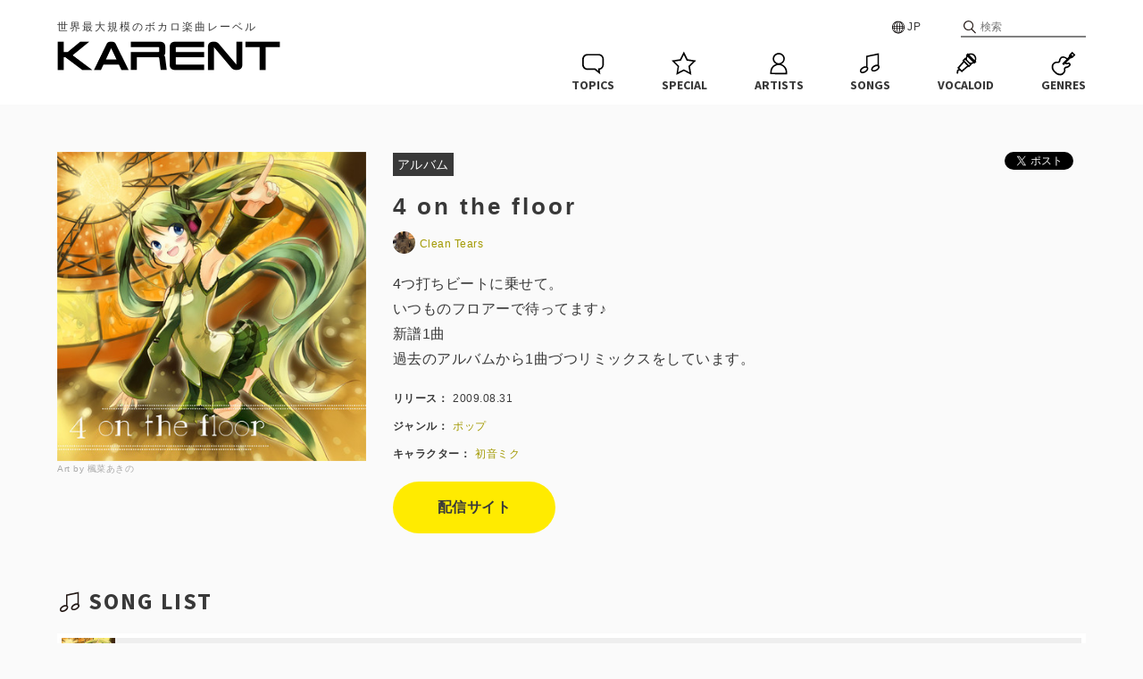

--- FILE ---
content_type: text/html; charset=UTF-8
request_url: https://karent.jp/album/65
body_size: 50546
content:
<!DOCTYPE html>
<html lang="ja" xml:lang="ja">

<head>
	<meta charset="utf-8">
							
	<meta name="description" content="世界最大規模のボカロ楽曲レーベル『KARENT』の4 on the floor / Clean Tearsページ">
	<meta name="keywords" content="KARENT,カレント,初音ミク,鏡音リン,鏡音レン,巡音ルカ,MEIKO,KAITO,GUMI,IA,がくぽ,重音テト,クリプトン,ボカロ,ボカロ曲,ボカロP,ミク,リンレン">
	<meta property="og:title" content="4 on the floor / Clean Tears | KARENT" />
	<meta property="og:type" content="website" />
		<meta property="og:url" content="https://karent.jp/album/65" />
			<meta property="og:image" content="//cdn.karent.jp/thumb_a/065/065_20091225194908_0400_0400.jpg" />
	<meta name="twitter:card" content="summary" />
	<meta name="twitter:title" content="4 on the floor / Clean Tears | KARENT" />
	<meta name="twitter:description" content="世界最大規模のボカロ楽曲レーベル『KARENT』の4 on the floor / Clean Tearsページ" />
	<meta name="twitter:image" content="https://cdn.karent.jp/thumb_a/065/065_20091225194908_0400_0400.jpg" />
		<meta property="og:site_name" content="KARENT" />
	<meta property="og:description" content="世界最大規模のボカロ楽曲レーベル『KARENT』の4 on the floor / Clean Tearsページ" />
	<meta property="og:locale" content="ja_JP" />
		<title>4 on the floor / Clean Tears | KARENT</title>
		<link rel="apple-touch-icon" href="/apple-touch-icon.png?20250414">
	<link rel="icon" href="/apple-touch-icon.png?20250414">
	<link rel="stylesheet" type="text/css" href="/css/style.css?20250414">
	<link rel="stylesheet" href="https://fonts.googleapis.com/css?family=Source+Sans+Pro:700">
	<link rel="stylesheet" href="https://cdnjs.cloudflare.com/ajax/libs/lity/1.6.6/lity.css" />
	<link rel="stylesheet" type="text/css" href="/css/playerProgressbar.css?20250414">
				<script src="https://code.jquery.com/jquery-2.2.4.js"></script>
	<script src="https://cdnjs.cloudflare.com/ajax/libs/lity/1.6.6/lity.js"></script>
	<script src="/js/function.js?20250414"></script>
	<script src="/js/karent.js?20250414"></script>
	<script>
		(function(d, s, id){
			var js, fjs = d.getElementsByTagName(s)[0];
			if (d.getElementById(id)) return;
			js = d.createElement(s); js.id = id;
			js.src = "//connect.facebook.net/ja_JP/sdk.js#xfbml=1&version=v2.7";
			fjs.parentNode.insertBefore(js, fjs);
		}(document, 'script', 'facebook-jssdk'));
	</script>
	<!-- Google Tag Manager -->
<script>(function(w,d,s,l,i){w[l]=w[l]||[];w[l].push({'gtm.start':
            new Date().getTime(),event:'gtm.js'});var f=d.getElementsByTagName(s)[0],
        j=d.createElement(s),dl=l!='dataLayer'?'&l='+l:'';j.async=true;j.src=
        'https://www.googletagmanager.com/gtm.js?id='+i+dl;f.parentNode.insertBefore(j,f);
    })(window,document,'script','dataLayer','GTM-NPCVVTL');</script>
<!-- End Google Tag Manager -->
	
<script>
	$(function() {
		$(".btn-deli").on("click", function () {
			$(".deli").toggleClass("deli-open");
		});
		$(".deli__cross").on("click", function () {
			$(".deli").removeClass("deli-open");
		});

				const cookieName = 'historyAlbums';
		const album = '65_20091225194908';
		let rawCookie = document.cookie.split('; ').find(row => row.startsWith(`${cookieName}=`));
				let historyAlbums = rawCookie ? decodeURIComponent(rawCookie.split('=')[1]).split(',') : [];
		let newAlbums = historyAlbums.filter(item => item !== album);
				newAlbums.unshift(album);
		newAlbums = newAlbums.slice(0, 8);
		setCookie(cookieName, newAlbums.join(','));
				displayHistoryAlbums(newAlbums);
	});
</script>
	<meta name="viewport" content="width=device-width,initial-scale=1">
</head>

<body>
<!-- Google Tag Manager (noscript) -->
<noscript><iframe src="https://www.googletagmanager.com/ns.html?id=GTM-NPCVVTL"
				  height="0" width="0" style="display:none;visibility:hidden"></iframe></noscript>
<!-- End Google Tag Manager (noscript) -->
	<div id="fb-root"></div>
	<div id="header" class="header">
		<div class="header__inner">
			<p class="header__catch">世界最大規模のボカロ楽曲レーベル</p>
						<form class="header__search" action="https://karent.jp/search/all/" method="GET">
				<input class="header__search--input" type="text" name="keyword" placeholder="検索">
			</form>
						<div class="header__lang">
				<span class="header__lang-toggle" ontouchstart="">JP</span>
				<div class="header__lang-link">
					<a href="#" onClick="setLang('ja'); return false;">日本語</a>
					<a href="#" onClick="setLang('en'); return false;">ENGLISH</a>
					<a href="#" onClick="setLang('zh'); return false;">中文简体</a>
					<a href="#" onClick="setLang('zhtw'); return false;">中文繁體</a>
				</div>
			</div>
		</div>
		<a href="https://karent.jp/" class="header__logo"><img src="/images/logo.png?20250414" class="header__logo--s"></a>
		<div class="header__fixheader">
			<div class="header__inner">
				<a href="https://karent.jp/" class="header__logo"><img src="/images/logo.png?20250414" class="header__logo--l"></a>
				<ul class="nav">
					<li class="nav__topics">
						<a href="https://karent.jp/webnews/" class="nav__item">
							<svg class="nav__item--img" x="0px" y="0px" width="30px" height="30px" viewBox="0 0 30 30"><path d="M23.3,27.3L17,22.3l-8.2,0c-1.5,0-3-0.6-4.1-1.7c-1.1-1.1-1.7-2.5-1.7-4.1l0-6.3c0-1.5,0.6-3,1.7-4.1C5.9,5,7.3,4.4,8.9,4.4l12.5,0c1.5,0,3,0.6,4.1,1.7c1.1,1.1,1.7,2.5,1.7,4.1l0,6.3c0,2.8-2,5.1-4.6,5.6L23.3,27.3z M8.9,6.1C7.8,6.1,6.8,6.5,6,7.3c-0.8,0.8-1.2,1.8-1.2,2.9l0,6.3c0,1.1,0.4,2.1,1.2,2.9s1.8,1.2,2.9,1.2l8.8,0l3.4,2.6l-0.4-2.6l0.9,0c2.2-0.1,4-1.9,4-4.1l0-6.3c0-1.1-0.4-2.1-1.2-2.9c-0.8-0.8-1.8-1.2-2.9-1.2L8.9,6.1C8.9,6.1,8.9,6.1,8.9,6.1z"/></svg>
							<p class="nav__item--txt">TOPICS</p>
						</a>
					</li>
					<li class="nav__special">
						<a href="https://karent.jp/special/" class="nav__item">
							<svg class="nav__item--img" x="0px" y="0px" width="30px" height="30px" viewBox="0 0 30 30"><path d="M6.3,27.9l1.6-9.5L1,11.7l9.5-1.4l4.3-8.6l4.3,8.6l9.5,1.4l-6.9,6.7l1.6,9.5l-8.5-4.5L6.3,27.9z M14.8,21.6l6.3,3.3l-1.2-7l5.1-5l-7.1-1l-3.2-6.4l-3.2,6.4l-7.1,1l5.1,5l-1.2,7L14.8,21.6z"/></svg>
							<p class="nav__item--txt">SPECIAL</p>
						</a>
					</li>
					<li class="nav__artst">
						<a href="https://karent.jp/artist/" class="nav__item">
							<svg class="nav__item--img" x="0px" y="0px" width="30px" height="30px" viewBox="0 0 30 30"><path d="M21.7,18c-1.1-1.1-2.3-1.8-3.7-2.3c2.3-1.1,3.8-3.3,3.9-5.9c0-3.6-3-6.6-6.8-6.6c-1.8,0-3.5,0.7-4.8,1.9c-1.3,1.2-2,2.9-2,4.6c0,1.8,0.7,3.4,2,4.7c0.5,0.5,1.2,0.9,1.8,1.2c-1.4,0.5-2.7,1.2-3.7,2.2c-1.8,1.8-2.8,4.1-2.8,6.7l0,2.6l18.9,0.1l0-2.6C24.5,22.1,23.5,19.8,21.7,18z M10,9.8c0-1.3,0.5-2.5,1.5-3.5c1-0.9,2.3-1.4,3.6-1.4c0,0,0,0,0,0c2.8,0,5.1,2.2,5.1,4.9c0,2.7-2.3,4.9-5.1,4.9c0,0,0,0,0,0c-1.4,0-2.7-0.5-3.6-1.5C10.5,12.3,10,11.1,10,9.8z M22.8,25.5l-15.6,0l0-0.9c0-2.1,0.8-4,2.3-5.5s3.4-2.2,5.5-2.3c2.1,0,4,0.8,5.5,2.3c1.5,1.5,2.3,3.4,2.3,5.5L22.8,25.5z"/></svg>
							<p class="nav__item--txt">ARTISTS</p>
						</a>
					</li>
					<li class="nav__song">
						<a href="https://karent.jp/song_top/" class="nav__item">
							<svg class="nav__item--img" x="0px" y="0px" width="30px" height="30px" viewBox="0 0 30 30"><path d="M24.7,17.7c-0.1-0.2-0.2-0.3-0.4-0.5V3.5l-14.4,3v11.7c-0.2,0-0.4-0.1-0.5-0.1c-1.2,0-2.3,0.3-3.4,1c-2.5,1.4-3.7,3.9-2.8,5.5C3.7,25.5,4.6,26,5.9,26c0,0,0,0,0,0c1.1,0,2.3-0.4,3.4-1c2.5-1.4,3.7-3.9,2.8-5.5c-0.1-0.2-0.3-0.4-0.5-0.6V7.8l11.1-2.3v10.9c-0.2,0-0.4-0.1-0.7-0.1c-1.1,0-2.3,0.3-3.4,1c-2.5,1.4-3.7,3.9-2.8,5.5c0.5,0.9,1.5,1.3,2.8,1.3c1,0,2.2-0.3,3.4-1c1.1-0.7,2-1.5,2.6-2.5C25.1,19.6,25.2,18.6,24.7,17.7z M8.5,23.5c-0.9,0.5-1.8,0.8-2.6,0.8c0,0,0,0,0,0c-0.6,0-1.1-0.2-1.3-0.5c-0.4-0.7,0.4-2.2,2.2-3.2c0.9-0.5,1.8-0.8,2.6-0.8c0,0,0,0,0,0c0.6,0,1.1,0.2,1.3,0.5C11.1,21,10.2,22.5,8.5,23.5z M23.1,19.9c-0.4,0.7-1.1,1.4-2,1.9c-1.7,1-3.5,1-3.9,0.3c-0.4-0.7,0.4-2.2,2.2-3.2c0.9-0.5,1.8-0.8,2.6-0.8c0,0,0,0,0,0c0.6,0,1.1,0.2,1.3,0.5h0C23.5,18.9,23.4,19.4,23.1,19.9z"/></svg>
							<p class="nav__item--txt">SONGS</p>
						</a>
					</li>
					<li class="nav__vocalo">
						<a href="https://karent.jp/vocaloid/" class="nav__item">
							<svg class="nav__item--img" x="0px" y="0px" width="30px" height="30px" viewBox="0 0 30 30"><path d="M24.3,15.4l2.2-2.2l-0.8-0.8c1.1-2.3,0.8-5.1-1.1-7c-1.9-1.9-4.7-2.2-7-1.1l-0.8-0.8l-2.2,2.2l0.7,0.7c-0.5,0.8-0.8,1.8-0.9,2.7l-0.5-0.5l-3.2,3.2l0.8,0.8L5,20l1.4,1.4c-0.4,0.1-0.9,0.3-1.2,0.7c-0.8,0.8-0.7,1.6-0.7,2.1c0,0.5,0.1,0.9-0.5,1.5l1.2,1.2c1.1-1.1,1-2.1,1-2.8c0-0.5,0-0.6,0.2-0.8c0.5-0.5,1.2-0.3,1.7-0.1l0.1,0L10,25l7.3-6.4l0.8,0.8l3.2-3.2l-0.5-0.5c1-0.1,1.9-0.4,2.7-0.9L24.3,15.4z M10,22.7L7.3,20l5.3-6l3.5,3.5L10,22.7z M20.3,5.3c1.1,0,2.3,0.4,3.1,1.3c0.8,0.8,1.3,1.9,1.3,3.1c0,0.5-0.1,1-0.3,1.5l-5.6-5.6C19.3,5.4,19.8,5.3,20.3,5.3z M18.1,17L13,11.9l0.9-0.9l5.2,5.2L18.1,17z M19.1,13.9l-3-3c-0.1-0.4-0.2-0.8-0.2-1.2c0-0.7,0.2-1.4,0.5-2.1l5.9,5.9C21.4,14.1,20.2,14.2,19.1,13.9z"/></svg>
							<p class="nav__item--txt">VOCALOID</p>
						</a>
					</li>
					<li class="nav__genre">
						<a href="https://karent.jp/genre/" class="nav__item">
							<svg class="nav__item--img" x="0px" y="0px" width="30px" height="30px" viewBox="0 0 30 30"><path d="M22.4,9.7L22.4,9.7l2.7-0.9l3.3-3.3l-3.6-3.6l-3.3,3.3l-0.9,2.7l-1.3,1.3c-1.5-1.3-3.3-2.1-4.9-2.1c-1.1,0-2.1,0.3-2.8,1.1c-1.7,1.7-1.7,3.4-1.9,4C9.5,12.8,9.1,13,8.6,13c-0.4,0-0.9-0.1-1.4-0.1c-0.9,0-2,0.2-3.3,1.3c-3.4,2.7-2.8,7.4,0.5,10.7c0.1,0.1,0.2,0.2,0.4,0.3c0.1,0.1,0.2,0.2,0.3,0.4c1.8,1.8,4,2.8,6.1,2.8c1.8,0,3.4-0.7,4.7-2.3c2.6-3.3,0-5.1,2-5.8c0.6-0.2,2.3-0.2,4-1.9c0.9-0.9,1.6-1.7,0.6-3.6c-0.3-0.6-0.9-0.8-1.5-0.8c-0.9,0-2,0.4-2.5,0.4c-0.2,0-0.4-0.1-0.4-0.3L22.4,9.7z M24.9,4.2l1.3,1.3l-1,1l-1.3-1.3L24.9,4.2z M18.4,16.1c0.4,0,0.8-0.1,1.3-0.2c0.4-0.1,0.9-0.2,1.2-0.2c0.1,0,0.1,0,0.1,0c0.4,0.7,0.3,0.8-0.4,1.5c-1,1-2,1.2-2.7,1.3c-0.2,0-0.4,0.1-0.6,0.1c-2.1,0.7-2,2.6-1.9,3.4c0.1,0.9,0.2,1.7-0.9,2.9c-0.9,1.1-2,1.6-3.4,1.6c-1.7,0-3.4-0.8-4.9-2.3c-0.1-0.1-0.1-0.1-0.2-0.2L6,24.1l0,0l0,0l-0.1-0.1c-0.1-0.1-0.1-0.1-0.2-0.2c-1.5-1.5-2.4-3.5-2.3-5.2c0.1-1.2,0.6-2.3,1.6-3.1c1-0.8,1.7-0.9,2.3-0.9c0.3,0,0.5,0,0.7,0c0.3,0,0.5,0,0.7,0c1.3,0,2.2-0.7,2.7-2c0-0.1,0.1-0.3,0.1-0.6c0.1-0.7,0.3-1.7,1.3-2.7c0.5-0.5,1.2-0.6,1.7-0.6c1.2,0,2.6,0.6,3.8,1.6l-4.9,4.9l1.8,1.8l1.7-1.7C17,15.7,17.5,16.1,18.4,16.1z"/></svg>
							<p class="nav__item--txt">GENRES</p>
						</a>
					</li>

					<li class="nav__search">
						<a href="https://karent.jp/search/" class="nav__item">
							<svg class="nav__item--img" x="0px" y="0px" width="30px" height="30px" viewBox="0 0 30 30"><path d="M26,25.1l-6.6-6.7c1.5-1.6,2.4-3.8,2.4-6.1c0-5.1-4.1-9.1-9.1-9.1c-5.1,0-9.1,4-9.1,9.1c0,5.1,4.1,9.1,9.1,9.1c1.9,0,3.8-0.6,5.3-1.7l6.8,6.7c0.2,0.2,0.4,0.3,0.7,0.3c0.2,0,0.5-0.1,0.7-0.2C26.3,26.1,26.3,25.5,26,25.1z M5.4,12.3c0-4,3.2-7.2,7.2-7.2c4,0,7.2,3.2,7.2,7.2c0,4-3.2,7.2-7.2,7.2C8.7,19.5,5.4,16.3,5.4,12.3z"/></svg>
							<p class="nav__item--txt">SEARCH</p>
						</a>
					</li>

				</ul>
			</div>
		</div>
	</div>

	
<div class="deli">
	<a class="deli__cross"><img src="/images/icon_cross.svg?20250414"></a>
	<p class="deli__title">配信サイト一覧</p>
																<div style="font-weight:bold;">サブスクリプション</div>
									<a href="http://tw.kkbox.com/album/mxotXzQtz9HOG-0F1Eag0091-index.html" target="_blank" class="deli__btn">KKBOX</a>
																						<div style="font-weight:bold; margin-top:20px;">ダウンロード</div>
						<a href="http://itunes.apple.com/WebObjects/MZStore.woa/wa/viewAlbum?id=327895458&amp;s=143462" target="_blank" class="deli__btn">iTunes Store</a>
																	<a href="http://www.amazon.com/4-on-the-floor/dp/B003HBN560/ref=sr_1_189?ie=UTF8&amp;s=dmusic&amp;qid=1278393905&amp;sr=1-189" target="_blank" class="deli__btn">Amazon Music</a>
																	<a href="http://mora.jp/package/50000005/KRHS-90079/" target="_blank" class="deli__btn">mora[モーラ]</a>
						</div>

<div class="l-inner">
	<div class="album">
		<div class="album__img">
			<img src="//cdn.karent.jp/thumb_a/065/065_20091225194908_0400_0400.jpg" class="album__img--100">
			<p class="album__img-artist">Art by 楓菜あきの</p>
		</div>
		<div class="album__deta">
			<ul class="sns-share-btn">
				<li style="vertical-align:top;">
					<a href="https://twitter.com/share" class="twitter-share-button">Tweet</a><script>!function(d,s,id){var js,fjs=d.getElementsByTagName(s)[0],p=/^http:/.test(d.location)?'http':'https';if(!d.getElementById(id)){js=d.createElement(s);js.id=id;js.src=p+'://platform.twitter.com/widgets.js';fjs.parentNode.insertBefore(js,fjs);}}(document, 'script', 'twitter-wjs');</script>
				</li>
				<li style="vertical-align:top;">
					<div class="fb-like" data-layout="button_count" data-action="like" data-size="small" data-show-faces="false" data-share="false"></div>
				</li>
			</ul>
			<div><span class="album__deta-janl">アルバム</span></div>
			<h3 class="album__title">4 on the floor</h3>
			<p class="album__deta-artist">
												<a href="https://karent.jp/artist/pp000020">
					<img src="//cdn.karent.jp/thumb_p/634/51634_20090624140000_prof_image_detail_file_0280_0280.jpg" class="album__deta-artist-img">Clean Tears
				</a>
							</p>
			<p class="album__deta-desc">4つ打ちビートに乗せて。<br />
いつものフロアーで待ってます♪<br />
新譜1曲<br />
過去のアルバムから1曲づつリミックスをしています。<br />
</p>
			<p class="album__deta-option"><span class="album__deta-option--title">リリース：</span>2009.08.31</p>
			<p class="album__deta-option">
				<span class="album__deta-option--title">ジャンル：</span>
							<a href="/genre/">ポップ</a>&emsp;
									</p>
									<p class="album__deta-option">
				<span class="album__deta-option--title">キャラクター：</span>
									<a href="/vocaloid/">初音ミク</a>&emsp;
							</p>
									<div class="album__deta-btn">
				<a class="btn btn--m" href="https://nodee.net/a/6zsbyhczmq8m" target="_blank">配信サイト</a>
			</div>
					</div>
	</div>

		
		<h2 class="main__h2"><img src="/images/menu_song.svg?20250414" class="main__h2--icon">SONG LIST</h2>
	<div class="songlist">
										<div class="songlist__box" id="progressbar1">
				<a href="https://karent.jp/album/65"><img src="//cdn.karent.jp/thumb_a/065/065_20091225194908_0090_0090.jpg" alt="" class="songlist__img"></a>
				<div class="songlist__info">
					<div class="songlist__title"><span class="songlist__num">01</span>Pusse Cafe -Flame MIX- (feat. 初音ミク)</div>
										<div class="songlist__artist"><img src="//cdn.karent.jp/thumb_p/634/51634_20090624140000_prof_image_list_file_0090_0090.jpg" class="songlist__artist-img">Clean Tears</div>
									</div>
				<div class="songlist__lyric-btn"><a href="#lyric" data-lity="data-lity" onClick="lyric_display(1)">歌詞</a></div>
				<a href="javascript:void(0);" class="songlist__play" onClick="song_play(1)" id="song_play1"><svg version="1.1" xmlns="http://www.w3.org/2000/svg" xmlns:xlink="http://www.w3.org/1999/xlink" x="0px" y="0px" viewBox="0 0 30 30"><g><polygon class="st0" points="18,14.9 12.9,11.9 12.9,17.9 	"/><path class="st0" d="M14.7,20.6C11.6,20.6,9,18,9,14.8c0-3.1,2.5-5.8,5.8-5.8c3.1,0,5.8,2.5,5.8,5.8S17.8,20.6,14.7,20.6z M14.7,10.3c-2.5,0-4.6,2.1-4.6,4.6s2.1,4.6,4.6,4.6s4.6-2.1,4.6-4.6S17.3,10.3,14.7,10.3z"/></g></svg></a>
				<a href="javascript:void(0);" class="songlist__play" onClick="song_stop(1)" id="song_stop1" style="display:none;"><svg version="1.1" xmlns="http://www.w3.org/2000/svg" xmlns:xlink="http://www.w3.org/1999/xlink" x="0px" y="0px" viewBox="0 0 30 30"><g><path class="st0" d="M14.8,9C11.5,9,9,11.7,9,14.8c0,3.2,2.6,5.8,5.7,5.8s5.9-2.5,5.9-5.8S17.9,9,14.8,9z M14.7,19.5c-2.5,0-4.6-2.1-4.6-4.6c0-2.5,2.1-4.6,4.6-4.6c2.6,0,4.6,2.1,4.6,4.6C19.3,17.4,17.2,19.5,14.7,19.5z"/><rect x="12.6" y="12.7" class="st0" width="1.5" height="4.2"/><rect x="15.5" y="12.7" class="st0" width="1.5" height="4.2"/></g></svg></a>
			</div>
								<div class="songlist__box" id="progressbar2">
				<a href="https://karent.jp/album/65"><img src="//cdn.karent.jp/thumb_a/065/065_20091225194908_0090_0090.jpg" alt="" class="songlist__img"></a>
				<div class="songlist__info">
					<div class="songlist__title"><span class="songlist__num">02</span>Sting -Flex MIX- (feat. 初音ミク)</div>
										<div class="songlist__artist"><img src="//cdn.karent.jp/thumb_p/634/51634_20090624140000_prof_image_list_file_0090_0090.jpg" class="songlist__artist-img">Clean Tears</div>
									</div>
				<div class="songlist__lyric-btn"><a href="#lyric" data-lity="data-lity" onClick="lyric_display(2)">歌詞</a></div>
				<a href="javascript:void(0);" class="songlist__play" onClick="song_play(2)" id="song_play2"><svg version="1.1" xmlns="http://www.w3.org/2000/svg" xmlns:xlink="http://www.w3.org/1999/xlink" x="0px" y="0px" viewBox="0 0 30 30"><g><polygon class="st0" points="18,14.9 12.9,11.9 12.9,17.9 	"/><path class="st0" d="M14.7,20.6C11.6,20.6,9,18,9,14.8c0-3.1,2.5-5.8,5.8-5.8c3.1,0,5.8,2.5,5.8,5.8S17.8,20.6,14.7,20.6z M14.7,10.3c-2.5,0-4.6,2.1-4.6,4.6s2.1,4.6,4.6,4.6s4.6-2.1,4.6-4.6S17.3,10.3,14.7,10.3z"/></g></svg></a>
				<a href="javascript:void(0);" class="songlist__play" onClick="song_stop(2)" id="song_stop2" style="display:none;"><svg version="1.1" xmlns="http://www.w3.org/2000/svg" xmlns:xlink="http://www.w3.org/1999/xlink" x="0px" y="0px" viewBox="0 0 30 30"><g><path class="st0" d="M14.8,9C11.5,9,9,11.7,9,14.8c0,3.2,2.6,5.8,5.7,5.8s5.9-2.5,5.9-5.8S17.9,9,14.8,9z M14.7,19.5c-2.5,0-4.6-2.1-4.6-4.6c0-2.5,2.1-4.6,4.6-4.6c2.6,0,4.6,2.1,4.6,4.6C19.3,17.4,17.2,19.5,14.7,19.5z"/><rect x="12.6" y="12.7" class="st0" width="1.5" height="4.2"/><rect x="15.5" y="12.7" class="st0" width="1.5" height="4.2"/></g></svg></a>
			</div>
								<div class="songlist__box" id="progressbar3">
				<a href="https://karent.jp/album/65"><img src="//cdn.karent.jp/thumb_a/065/065_20091225194908_0090_0090.jpg" alt="" class="songlist__img"></a>
				<div class="songlist__info">
					<div class="songlist__title"><span class="songlist__num">03</span>New World (feat. 初音ミク)</div>
										<div class="songlist__artist"><img src="//cdn.karent.jp/thumb_p/634/51634_20090624140000_prof_image_list_file_0090_0090.jpg" class="songlist__artist-img">Clean Tears</div>
									</div>
				<div class="songlist__lyric-btn"><a href="#lyric" data-lity="data-lity" onClick="lyric_display(3)">歌詞</a></div>
				<a href="javascript:void(0);" class="songlist__play" onClick="song_play(3)" id="song_play3"><svg version="1.1" xmlns="http://www.w3.org/2000/svg" xmlns:xlink="http://www.w3.org/1999/xlink" x="0px" y="0px" viewBox="0 0 30 30"><g><polygon class="st0" points="18,14.9 12.9,11.9 12.9,17.9 	"/><path class="st0" d="M14.7,20.6C11.6,20.6,9,18,9,14.8c0-3.1,2.5-5.8,5.8-5.8c3.1,0,5.8,2.5,5.8,5.8S17.8,20.6,14.7,20.6z M14.7,10.3c-2.5,0-4.6,2.1-4.6,4.6s2.1,4.6,4.6,4.6s4.6-2.1,4.6-4.6S17.3,10.3,14.7,10.3z"/></g></svg></a>
				<a href="javascript:void(0);" class="songlist__play" onClick="song_stop(3)" id="song_stop3" style="display:none;"><svg version="1.1" xmlns="http://www.w3.org/2000/svg" xmlns:xlink="http://www.w3.org/1999/xlink" x="0px" y="0px" viewBox="0 0 30 30"><g><path class="st0" d="M14.8,9C11.5,9,9,11.7,9,14.8c0,3.2,2.6,5.8,5.7,5.8s5.9-2.5,5.9-5.8S17.9,9,14.8,9z M14.7,19.5c-2.5,0-4.6-2.1-4.6-4.6c0-2.5,2.1-4.6,4.6-4.6c2.6,0,4.6,2.1,4.6,4.6C19.3,17.4,17.2,19.5,14.7,19.5z"/><rect x="12.6" y="12.7" class="st0" width="1.5" height="4.2"/><rect x="15.5" y="12.7" class="st0" width="1.5" height="4.2"/></g></svg></a>
			</div>
								<div class="songlist__box" id="progressbar4">
				<a href="https://karent.jp/album/65"><img src="//cdn.karent.jp/thumb_a/065/065_20091225194908_0090_0090.jpg" alt="" class="songlist__img"></a>
				<div class="songlist__info">
					<div class="songlist__title"><span class="songlist__num">04</span>Love it! -mofmof MIX- (feat. 初音ミク)</div>
										<div class="songlist__artist"><img src="//cdn.karent.jp/thumb_p/634/51634_20090624140000_prof_image_list_file_0090_0090.jpg" class="songlist__artist-img">Clean Tears</div>
									</div>
				<div class="songlist__lyric-btn"><a href="#lyric" data-lity="data-lity" onClick="lyric_display(4)">歌詞</a></div>
				<a href="javascript:void(0);" class="songlist__play" onClick="song_play(4)" id="song_play4"><svg version="1.1" xmlns="http://www.w3.org/2000/svg" xmlns:xlink="http://www.w3.org/1999/xlink" x="0px" y="0px" viewBox="0 0 30 30"><g><polygon class="st0" points="18,14.9 12.9,11.9 12.9,17.9 	"/><path class="st0" d="M14.7,20.6C11.6,20.6,9,18,9,14.8c0-3.1,2.5-5.8,5.8-5.8c3.1,0,5.8,2.5,5.8,5.8S17.8,20.6,14.7,20.6z M14.7,10.3c-2.5,0-4.6,2.1-4.6,4.6s2.1,4.6,4.6,4.6s4.6-2.1,4.6-4.6S17.3,10.3,14.7,10.3z"/></g></svg></a>
				<a href="javascript:void(0);" class="songlist__play" onClick="song_stop(4)" id="song_stop4" style="display:none;"><svg version="1.1" xmlns="http://www.w3.org/2000/svg" xmlns:xlink="http://www.w3.org/1999/xlink" x="0px" y="0px" viewBox="0 0 30 30"><g><path class="st0" d="M14.8,9C11.5,9,9,11.7,9,14.8c0,3.2,2.6,5.8,5.7,5.8s5.9-2.5,5.9-5.8S17.9,9,14.8,9z M14.7,19.5c-2.5,0-4.6-2.1-4.6-4.6c0-2.5,2.1-4.6,4.6-4.6c2.6,0,4.6,2.1,4.6,4.6C19.3,17.4,17.2,19.5,14.7,19.5z"/><rect x="12.6" y="12.7" class="st0" width="1.5" height="4.2"/><rect x="15.5" y="12.7" class="st0" width="1.5" height="4.2"/></g></svg></a>
			</div>
				<div id="lyric" class="lity-hide">
														<div class="songlist__lyric-inner" id="lyric1" style="display:none;">
					<p class="songlist__lyric-title">Pusse Cafe -Flame MIX- (feat. 初音ミク)</p>
										<p class="songlist__lyric-artist"><a href="https://karent.jp/artist/pp000020"><img src="//cdn.karent.jp/thumb_p/634/51634_20090624140000_prof_image_list_file_0090_0090.jpg" class="songlist__artist-img">Clean Tears</a></p>
										<p class="songlist__lyric-option">リリース日：2009.08.31</p>
					<p class="songlist__lyric-option">アルバム：<a href="https://karent.jp/album/65">4 on the floor</a></p>
					<p class="songlist__lyric-option">ジャンル：
											<a href="/genre/">ポップ</a>&emsp;
															</p>
					<p class="songlist__lyric-option">キャラクター：<a href="https://karent.jp/vocaloid/">初音ミク</a> </p>
					<p class="songlist__lyric-txt" id="lyricTxt1"><input type="hidden" id="lyricStr1" value="%E7%94%98%E3%81%84%E3%82%AB%E3%82%B7%E3%82%B9%E3%81%AE%E8%AA%98%E6%83%91%E3%81%AB%E6%8F%BA%E3%82%89%E3%82%8C%E3%81%A6%3Cbr%20%2F%3E%0A%E8%96%84%E3%81%84%E3%82%B0%E3%83%A9%E3%82%B9%E3%81%AB%E5%86%99%E3%82%8B%E5%90%9B%E3%81%AE%E8%83%8C%E3%80%80%E8%A6%8B%E9%80%81%E3%82%8B%3Cbr%20%2F%3E%0A%3Cbr%20%2F%3E%0A%E7%B5%82%E9%9B%BB%E3%82%82%E5%96%A7%E9%A8%92%E3%82%82%E5%85%A8%E3%81%A6%E5%BF%98%E3%82%8C%E3%81%9F%E3%81%84%E3%80%80%E4%BB%8A%E3%81%AF%E3%81%9F%E3%81%A0%E5%90%9B%E3%81%AB%E6%BA%BA%E3%82%8C%E3%81%9F%E3%81%84%3Cbr%20%2F%3E%0A%E7%84%A1%E6%A9%9F%E8%B3%AA%E3%81%AB%E3%82%BB%E3%83%94%E3%82%A2%E8%89%B2%E3%81%97%E3%81%9F%E4%B8%96%E7%95%8C%E3%81%AB%E3%80%80%E5%90%9B%E3%81%AA%E3%82%89%E4%BD%95%E3%82%92%E8%A6%8B%E3%82%8B%E3%81%A0%E3%82%8D%E3%81%86%EF%BC%9F%3Cbr%20%2F%3E%0A%3Cbr%20%2F%3E%0A%E7%B4%84%E6%9D%9F%E3%82%92%E3%81%97%E3%82%88%E3%81%86%E3%82%88%E3%80%80%E6%9E%9C%E3%81%A6%E3%82%8B%E4%BA%8B%E7%84%A1%E3%81%84%E5%A4%A2%E3%82%92%3Cbr%20%2F%3E%0A%E5%91%B3%E6%B0%97%E7%84%A1%E3%81%84%E9%A1%98%E3%81%84%E3%81%AB%E6%8A%BC%E3%81%97%E6%BD%B0%E3%81%95%E3%82%8C%E3%81%AA%E3%81%84%E3%82%88%E3%81%86%E3%81%AB%3Cbr%20%2F%3E%0A%3Cbr%20%2F%3E%0A%E3%82%86%E3%82%89%E3%82%8A%E3%80%80%E3%82%B0%E3%83%A9%E3%82%B9%E3%81%AB%E5%86%99%E3%82%8B%E7%81%AF%E3%82%92%E5%82%BE%E3%81%91%3Cbr%20%2F%3E%0A%E7%94%98%E3%81%84%E6%9E%9C%E5%AE%9F%E3%81%AB%E4%BC%BC%E3%81%9F%E9%A6%99%E3%82%8A%E3%82%92%E5%BC%95%E3%81%8D%E5%AF%84%E3%81%9B%E3%81%9F%3Cbr%20%2F%3E%0A%3Cbr%20%2F%3E%0A%E7%8F%BE%E5%AE%9F%E3%81%A8%E3%83%AA%E3%82%AD%E3%83%A5%E3%83%BC%E3%83%AB%E3%81%AE%E7%8B%AD%E9%96%93%E3%81%AB%E6%BF%A1%E3%82%8C%E3%81%A6%E3%80%80%E4%BB%8A%E3%81%AF%E3%81%9F%E3%81%A0%E5%90%9B%E3%82%92%E6%83%B3%E3%81%84%E3%81%9F%E3%81%84%3Cbr%20%2F%3E%0A%E7%A5%9E%E6%A7%98%E3%81%AE%E6%82%AA%E6%88%AF%E3%81%AA%E9%9D%92%E3%81%84%E6%9E%9C%E5%AE%9F%E3%80%80%E6%89%8B%E3%81%AB%E5%85%A5%E3%82%8C%E3%81%A6%E3%81%99%E3%81%90%E3%81%AB%E6%B6%88%E3%81%88%E3%81%9F%3Cbr%20%2F%3E%0A%3Cbr%20%2F%3E%0A%E7%B4%84%E6%9D%9F%E3%82%92%E3%81%97%E3%82%88%E3%81%86%E3%82%88%E3%80%80%E5%8F%B6%E3%81%88%E3%82%89%E3%82%8C%E3%81%AA%E3%81%84%E5%A4%A2%E3%82%92%3Cbr%20%2F%3E%0A%E4%BD%95%E3%82%82%E7%84%A1%E3%81%84%E6%9C%AA%E6%9D%A5%E3%81%AB%E8%89%B2%E3%82%92%E4%BB%98%E3%81%91%E3%81%A6%E3%81%84%E3%81%8F%E3%82%88%E3%81%86%E3%81%AB%3Cbr%20%2F%3E%0A%3Cbr%20%2F%3E%0A%E3%80%8C%E4%BB%8A%E6%97%A5%E4%BC%9A%E3%81%88%E3%82%8B%E3%81%8B%E3%81%AA%EF%BC%9F%E3%80%8D%E3%80%8C%E3%81%BE%E3%81%9F%E9%80%A3%E7%B5%A1%E3%81%99%E3%82%8B%E3%82%88%E3%80%8D%E7%B9%B0%E3%82%8A%E8%BF%94%E3%81%95%E3%82%8C%E3%81%9F%E7%B4%84%E6%9D%9F%E3%81%AE%E7%84%A1%E3%81%84%E6%9C%AA%E6%9D%A5%3Cbr%20%2F%3E%0A%E5%90%9B%E3%81%AE%E9%80%A3%E7%B5%A1%E3%81%84%E3%81%A4%E3%82%82%E5%94%90%E7%AA%81%E3%81%A0%E3%81%A3%E3%81%9F%E7%B9%B0%E3%82%8A%E8%BF%94%E3%81%95%E3%82%8C%E3%82%8B%E8%83%8C%E5%BE%B3%E3%81%AE%E5%AE%B4%3Cbr%20%2F%3E%0A%E6%B1%82%E3%82%81%E3%82%89%E3%82%8C%E3%81%9F%E3%82%89%E3%81%9D%E3%82%8C%E3%81%AB%E7%AD%94%E3%81%88%E3%82%8B%E3%81%A0%E3%81%91%E3%81%9D%E3%82%93%E3%81%AA%E9%83%BD%E5%90%88%E3%81%AE%E8%89%AF%E3%81%84%E7%A7%81%E3%81%A7%E8%89%AF%E3%81%84%E3%81%A7%E3%81%97%E3%82%87%EF%BC%9F%3Cbr%20%2F%3E%0A%E6%98%8E%E6%97%A5%E4%BC%9A%E3%81%88%E3%81%9F%E3%82%89%E9%80%B1%E6%9C%AB%E3%81%AE%E5%9C%9F%E6%9B%9C%E6%97%A5%E3%80%80%E8%BB%BD%E3%81%84%E6%9D%9F%E7%B8%9B%E3%80%80%E7%B5%82%E7%84%89%E3%81%AE%E4%BA%88%E6%84%9F%3Cbr%20%2F%3E%0A%3Cbr%20%2F%3E%0A%E7%B4%84%E6%9D%9F%E3%82%92%E3%81%97%E3%82%88%E3%81%86%E3%82%88%E3%80%80%E6%9E%9C%E3%81%A6%E3%82%8B%E4%BA%8B%E7%84%A1%E3%81%84%E5%A4%A2%E3%82%92%3Cbr%20%2F%3E%0A%E5%91%B3%E6%B0%97%E7%84%A1%E3%81%84%E9%A1%98%E3%81%84%E3%81%AB%E6%8A%BC%E3%81%97%E6%BD%B0%E3%81%95%E3%82%8C%E3%81%AA%E3%81%84%E3%82%88%E3%81%86%E3%81%AB%3Cbr%20%2F%3E%0A%E7%B4%84%E6%9D%9F%E3%82%92%E3%81%97%E3%81%9F%E3%81%84%E3%82%88%E3%80%80%E5%8F%B6%E3%82%8F%E3%81%AA%E3%81%84%E6%83%B3%E3%81%84%E3%81%A7%E3%82%82%3Cbr%20%2F%3E%0A%E5%90%9B%E3%81%AE%E5%BF%83%E3%81%AB%E5%B0%91%E3%81%97%E3%81%A7%E3%82%82%E8%A7%A6%E3%82%8C%E3%81%A6%E3%81%84%E3%81%9F%E3%81%84%3Cbr%20%2F%3E%0A%E7%B4%84%E6%9D%9F%E3%82%92%E3%81%97%E3%82%88%E3%81%86%E3%82%88%E3%80%80%E4%BA%8C%E5%BA%A6%E3%81%A8%E4%BA%A4%E3%82%8F%E3%82%89%E3%81%AA%E3%81%84%E3%81%A8%3Cbr%20%2F%3E%0A%E3%83%97%E3%83%BC%E3%82%B9%E3%82%AB%E3%83%95%E3%82%A7%E3%81%AE%E3%82%88%E3%81%86%E3%81%AB%E4%BA%8C%E4%BA%BA%E7%B6%BA%E9%BA%97%E3%81%AA%E3%81%BE%E3%81%BE%E3%81%A7" /></p>
				</div>
											<div class="songlist__lyric-inner" id="lyric2" style="display:none;">
					<p class="songlist__lyric-title">Sting -Flex MIX- (feat. 初音ミク)</p>
										<p class="songlist__lyric-artist"><a href="https://karent.jp/artist/pp000020"><img src="//cdn.karent.jp/thumb_p/634/51634_20090624140000_prof_image_list_file_0090_0090.jpg" class="songlist__artist-img">Clean Tears</a></p>
										<p class="songlist__lyric-option">リリース日：2009.08.31</p>
					<p class="songlist__lyric-option">アルバム：<a href="https://karent.jp/album/65">4 on the floor</a></p>
					<p class="songlist__lyric-option">ジャンル：
											<a href="/genre/">ポップ</a>&emsp;
															</p>
					<p class="songlist__lyric-option">キャラクター：<a href="https://karent.jp/vocaloid/">初音ミク</a> </p>
					<p class="songlist__lyric-txt" id="lyricTxt2"><input type="hidden" id="lyricStr2" value="%E3%81%9F%E3%81%A0%E6%BA%80%E3%81%9F%E3%81%95%E3%82%8C%E3%82%8B%E3%80%80%E6%95%A3%E3%82%8B%E8%8A%B1%E3%81%B3%E3%82%89%E3%81%AB%3Cbr%20%2F%3E%0A%E5%84%9A%E3%81%8F%E6%80%9D%E3%81%86%E3%81%93%E3%81%A8%E3%82%82%E3%81%AA%E3%81%84%3Cbr%20%2F%3E%0A%E3%81%9F%E3%81%A0%E8%A7%A6%E3%82%8C%E5%90%88%E3%81%A3%E3%81%A6%E3%80%80%E6%B7%B1%E3%81%8F%E8%90%BD%E3%81%A1%E3%81%A6%E3%81%8F%3Cbr%20%2F%3E%0A%E6%B6%99%E3%81%AB%E5%92%B2%E3%81%8F%E9%A6%99%E3%82%8A%E3%82%92%3Cbr%20%2F%3E%0A%3Cbr%20%2F%3E%0A%E7%94%98%E3%81%8F%E9%9D%99%E3%81%8B%E3%81%AA%E6%B0%B4%E9%9D%A2%E3%80%80%E4%B9%B1%E3%81%99%E3%81%AE%E3%81%AF%E7%A7%81%E3%81%AE%E5%82%B7%3Cbr%20%2F%3E%0A%3Cbr%20%2F%3E%0A%E9%9D%99%E3%81%8B%E3%81%AB%E3%80%80%E5%BB%BB%E3%82%8A%E3%81%A0%E3%81%97%E3%81%9F%E6%99%82%E8%A8%88%E3%81%AB%3Cbr%20%2F%3E%0A%E6%88%BB%E3%82%8C%E3%81%AA%E3%81%84%E6%8C%87%E5%85%88%E3%81%AE%E3%80%80%E5%86%B7%E3%81%9F%E3%81%95%E6%B8%A9%E3%82%82%E3%82%8A%3Cbr%20%2F%3E%0A%E8%A7%A6%E3%82%8C%E5%90%88%E3%81%86%E6%84%9F%E8%A6%9A%E3%80%80%E6%B7%B7%E3%81%98%E3%82%8B%E3%81%93%E3%81%A8%E3%81%AE%E3%81%AA%E3%81%84%E4%B8%96%E7%95%8C%3Cbr%20%2F%3E%0A%E7%9E%B3%E3%81%AE%E5%A5%A5%E3%81%AB%3Cbr%20%2F%3E%0A%3Cbr%20%2F%3E%0A%3Cbr%20%2F%3E%0A%E7%9C%A0%E3%82%8B%E5%88%BA%E6%BF%80%E3%81%8C%E3%80%80%E6%B0%97%E3%81%A5%E3%81%8B%E3%81%AC%E3%82%88%E3%81%86%E3%81%AB%3Cbr%20%2F%3E%0A%E7%9B%AE%E8%A6%9A%E3%82%81%E3%82%8B%E3%81%AE%E3%82%92%E5%BE%85%E3%81%A1%E6%9C%9B%E3%81%9E%E3%82%93%E3%81%A7%3Cbr%20%2F%3E%0A%E6%81%AF%E3%82%92%E6%AD%A2%E3%82%81%E3%81%A6%E3%82%82%E3%80%80%E9%80%B2%E3%81%BF%E7%B6%9A%E3%81%91%E3%82%8B%3Cbr%20%2F%3E%0A%E6%B0%B4%E3%81%AF%E6%B5%81%E3%82%8C%E5%BA%83%E3%81%8C%E3%82%8B%3Cbr%20%2F%3E%0A%3Cbr%20%2F%3E%0A%E5%88%9D%E3%82%81%E3%81%A6%E8%90%BD%E3%81%A8%E3%81%97%E3%81%9F%E9%9B%AB%E3%80%80%E6%80%9D%E3%81%84%E5%87%BA%E3%81%AB%E3%82%82%E3%81%AA%E3%82%89%E3%81%AA%E3%81%84%3Cbr%20%2F%3E%0A%3Cbr%20%2F%3E%0A%E3%81%9D%E3%81%86%E3%81%97%E3%81%A6%E3%80%80%E3%83%90%E3%83%A9%E3%81%AE%E6%A3%98%E3%81%8C%E5%88%BA%E3%81%95%E3%82%8B%E3%80%80%3Cbr%20%2F%3E%0A%E7%B8%9B%E3%82%8A%E3%81%A4%E3%81%91%E3%82%8B%E5%BF%83%E3%81%AB%E3%80%80%E9%9C%87%E3%81%88%E3%82%8B%E6%84%9F%E6%83%85%3Cbr%20%2F%3E%0A%E8%A8%98%E6%86%B6%E3%82%92%E3%81%9F%E3%81%A9%E3%82%8C%E3%81%B0%E3%80%80%E7%B4%85%E3%81%84%E8%8A%B1%E3%81%8C%E6%9C%BD%E3%81%A1%E3%81%A6%E3%82%8B%3Cbr%20%2F%3E%0A%E6%88%BB%E3%82%8C%E3%81%AA%E3%81%84%E4%BB%8A%3Cbr%20%2F%3E%0A%3Cbr%20%2F%3E%0A%3Cbr%20%2F%3E%0A%E8%A1%8C%E3%81%8B%E3%81%AA%E3%81%84%E3%81%A7%E3%80%80%E7%A7%81%E3%82%92%E8%A6%8B%E3%81%A6%E3%81%84%E3%81%A6%3Cbr%20%2F%3E%0A%E3%81%BB%E3%81%93%E3%82%8A%E3%81%AB%E3%81%BE%E3%81%BF%E3%82%8C%E3%81%9F%E3%80%80%E8%8A%B1%E3%81%B3%E3%82%89%3Cbr%20%2F%3E%0A%E6%84%9B%E3%81%97%E3%81%8F%E3%81%A6%E3%80%80%E7%87%83%E3%81%88%E3%82%8B%E5%8F%A3%E4%BB%98%E3%81%91%E3%82%92%3Cbr%20%2F%3E%0A%E3%82%82%E3%81%86%E4%B8%80%E5%BA%A6%E3%80%80%E7%A7%81%E3%82%92%E6%8A%B1%E3%81%8D%E3%81%97%E3%82%81%E3%81%A6%3Cbr%20%2F%3E%0A%3Cbr%20%2F%3E%0A%3Cbr%20%2F%3E%0A%E5%BB%BB%E3%82%8A%E3%81%A0%E3%81%97%E3%81%9F%E6%99%82%E8%A8%88%E3%81%AB%E3%80%80%E6%88%BB%E3%82%8C%E3%81%AA%E3%81%84%E6%8C%87%E5%85%88%E3%81%AE%3Cbr%20%2F%3E%0A%E5%86%B7%E3%81%9F%E3%81%95%E6%B8%A9%E3%82%82%E3%82%8A%E3%80%80%E8%A7%A6%E3%82%8C%E5%90%88%E3%81%86%E6%84%9F%E8%A6%9A%3Cbr%20%2F%3E%0A%E6%B7%B7%E3%81%98%E3%82%8B%E3%81%93%E3%81%A8%E3%81%AE%E3%81%AA%E3%81%84%E4%B8%96%E7%95%8C%3Cbr%20%2F%3E%0A%E7%9E%B3%E3%81%AE%E5%A5%A5%E3%81%AB%E7%A7%98%E3%82%81%E3%81%A6%3Cbr%20%2F%3E%0A%3Cbr%20%2F%3E%0A%3Cbr%20%2F%3E%0A%E7%B4%85%E3%81%AB%E3%81%9D%E3%81%BE%E3%82%8B%E3%80%80%E7%A7%81%E3%81%A0%E3%81%91%E3%81%AE%E4%B8%96%E7%95%8C%E3%81%AB%3Cbr%20%2F%3E%0A%E4%BC%9D%E3%82%8F%E3%82%8B%E6%B8%A9%E3%82%82%E3%82%8A%E3%80%80%E7%99%BD%E3%81%84%E7%BE%BD%E3%81%AF%E7%A0%B4%E3%82%8C%E3%81%A6%3Cbr%20%2F%3E%0A%E7%A7%81%E3%81%AF%E7%9B%AE%E8%A6%9A%E3%82%81%E3%81%A6%E3%81%84%E3%81%8F%3Cbr%20%2F%3E%0A%E6%B0%97%E3%81%A5%E3%81%8B%E3%81%AC%E6%98%8E%E6%97%A5%E3%81%B8" /></p>
				</div>
											<div class="songlist__lyric-inner" id="lyric3" style="display:none;">
					<p class="songlist__lyric-title">New World (feat. 初音ミク)</p>
										<p class="songlist__lyric-artist"><a href="https://karent.jp/artist/pp000020"><img src="//cdn.karent.jp/thumb_p/634/51634_20090624140000_prof_image_list_file_0090_0090.jpg" class="songlist__artist-img">Clean Tears</a></p>
										<p class="songlist__lyric-option">リリース日：2009.08.31</p>
					<p class="songlist__lyric-option">アルバム：<a href="https://karent.jp/album/65">4 on the floor</a></p>
					<p class="songlist__lyric-option">ジャンル：
											<a href="/genre/">ポップ</a>&emsp;
															</p>
					<p class="songlist__lyric-option">キャラクター：<a href="https://karent.jp/vocaloid/">初音ミク</a> </p>
					<p class="songlist__lyric-txt" id="lyricTxt3"><input type="hidden" id="lyricStr3" value="%E3%81%8D%E3%82%89%E3%82%8A%E3%81%8D%E3%82%89%E3%82%8A%E8%90%BD%E3%81%A1%E3%81%A6%E6%B5%81%E3%82%8C%E6%98%9F%3Cbr%20%2F%3E%0A%E5%85%89%E3%81%AE%E8%BB%8C%E8%B7%A1%E3%81%AF%E3%81%A9%E3%81%93%E3%81%B8%E8%A1%8C%E3%81%8F%E3%81%AE%EF%BC%9F%3Cbr%20%2F%3E%0A%E4%B8%96%E7%95%8C%E3%82%92%E6%B5%81%E3%82%8C%E3%81%A6%E8%A6%8B%E3%81%A4%E3%81%91%E3%81%9F%E6%98%9F%E3%81%AE%E3%82%AB%E3%82%B1%E3%83%A9%3Cbr%20%2F%3E%0A%E9%87%8D%E3%81%AD%E5%90%88%E3%82%8F%E3%81%9B%E3%81%A6%E4%B8%80%E3%81%A4%E3%81%AB%3Cbr%20%2F%3E%0A%3Cbr%20%2F%3E%0A%E5%8F%B6%E3%81%88%E3%82%88%E3%81%86%E3%82%88%E3%81%A9%E3%81%86%E3%81%97%E3%82%88%E3%81%86%E3%82%82%E3%81%AA%E3%81%8F%E3%81%8F%E3%81%A0%E3%82%89%E3%81%AA%E3%81%8F%E8%A6%8B%E3%81%88%E3%82%8B%E9%A1%98%E3%81%84%E3%82%82%3Cbr%20%2F%3E%0A%E5%BE%85%E3%81%A1%E7%B6%9A%E3%81%91%E3%81%A6%E3%81%84%E3%82%8B%E4%BA%BA%E3%81%8C%E5%B1%85%E3%82%8B%E3%81%8B%E3%82%89%E3%81%8D%E3%81%A3%E3%81%A8%E3%81%8D%E3%81%A3%E3%81%A8%3Cbr%20%2F%3E%0A%3Cbr%20%2F%3E%0A%E3%81%BC%E3%82%84%E3%81%91%E3%81%9F%E4%B8%96%E7%95%8C%E3%81%AE%E3%81%A9%E3%81%93%E3%81%8B%E3%81%AB%3Cbr%20%2F%3E%0A%E3%82%86%E3%81%9A%E3%82%8C%E3%81%AA%E3%81%84%E3%82%82%E3%81%AE%E3%81%8C%E3%81%82%E3%82%8B%E3%81%8B%E3%82%89%3Cbr%20%2F%3E%0A%E3%81%A9%E3%81%93%E3%81%BE%E3%81%A7%E8%BF%BD%E3%81%84%E3%81%8B%E3%81%91%E3%81%A6%E3%81%84%E3%81%8F%E3%82%88%3Cbr%20%2F%3E%0A%E3%81%84%E3%81%8F%E3%82%89%E3%81%A7%E3%82%82%E7%AB%8B%E3%81%A1%E5%90%91%E3%81%8B%E3%81%86%E3%82%93%E3%81%A0%20for%20the%20newer%20future%3Cbr%20%2F%3E%0A%3Cbr%20%2F%3E%0A%E3%81%8D%E3%82%89%E3%82%8A%E3%81%8D%E3%82%89%E3%82%8A%E8%90%BD%E3%81%A1%E3%81%A6%E6%B5%81%E3%82%8C%E6%98%9F%3Cbr%20%2F%3E%0A%E5%85%89%E3%81%AE%E8%BB%8C%E8%B7%A1%E3%81%AF%E3%81%A9%E3%81%93%E3%81%B8%E8%A1%8C%E3%81%8F%E3%81%AE%EF%BC%9F%3Cbr%20%2F%3E%0A%E4%B8%96%E7%95%8C%E3%82%92%E6%B5%81%E3%82%8C%E3%81%A6%E8%A6%8B%E3%81%A4%E3%81%91%E3%81%9F%E6%98%9F%E3%81%AE%E3%82%AB%E3%82%B1%E3%83%A9%3Cbr%20%2F%3E%0A%E9%87%8D%E3%81%AD%E5%90%88%E3%82%8F%E3%81%9B%E3%81%A6%E4%B8%80%E3%81%A4%E3%81%AB%3Cbr%20%2F%3E%0A%3Cbr%20%2F%3E%0A%E4%BE%8B%E3%81%88%E3%81%9D%E3%82%8C%E3%81%8C%E5%8F%B6%E3%82%8F%E3%81%AA%E3%81%84%E3%81%A8%E5%88%86%E3%81%8B%E3%81%A3%E3%81%A6%E3%82%82%E6%AD%A9%E3%81%8D%E7%B6%9A%E3%81%91%E3%82%8B%E3%82%88%3Cbr%20%2F%3E%0A%E8%B2%A0%E3%81%91%E3%81%AA%E3%81%84%E5%BF%83%E3%81%8C%E3%81%82%E3%82%8B%E3%81%8B%E3%82%89%E6%98%8E%E6%97%A5%E3%82%92%E8%BF%8E%E3%81%88%E3%82%89%E3%82%8C%E3%82%8B%E3%81%AE%3Cbr%20%2F%3E%0A%3Cbr%20%2F%3E%0A%E5%A2%97%E3%81%88%E3%81%99%E3%81%8E%E3%81%9F%E8%8D%B7%E7%89%A9%E6%8A%B1%E3%81%88%E3%81%A6%3Cbr%20%2F%3E%0A%E6%B3%A3%E3%81%8D%E3%81%9F%E3%81%8F%E3%81%AA%E3%82%8B%E5%A4%9C%E3%82%82%E3%81%82%E3%82%8B%E3%82%88%3Cbr%20%2F%3E%0A%E8%B2%A0%E3%81%91%E3%81%9A%E3%82%AE%E3%83%A9%E3%82%A4%E3%81%AE%E5%BF%83%E3%81%8B%E3%82%89%3Cbr%20%2F%3E%0A%E6%B5%81%E3%82%8C%E3%82%8B%E6%82%94%E3%81%97%E3%81%95%E3%81%AE%E5%8D%B0%E3%80%80%E9%9B%B6%E3%81%97%E3%81%9F%E6%B6%99%E3%81%A7%3Cbr%20%2F%3E%0A%E3%81%BC%E3%82%84%E3%81%91%E3%81%9F%E4%B8%96%E7%95%8C%E3%81%AE%E3%81%A9%E3%81%93%E3%81%8B%E3%81%AB%3Cbr%20%2F%3E%0A%E3%82%86%E3%81%9A%E3%82%8C%E3%81%AA%E3%81%84%E3%82%82%E3%81%AE%E3%81%8C%E3%81%82%E3%82%8B%E3%81%8B%E3%82%89%3Cbr%20%2F%3E%0A%E3%81%A9%E3%81%93%E3%81%BE%E3%81%A7%E8%BF%BD%E3%81%84%E3%81%8B%E3%81%91%E3%81%A6%E3%81%84%E3%81%8F%E3%82%88%3Cbr%20%2F%3E%0A%E3%81%84%E3%81%8F%E3%82%89%E3%81%A7%E3%82%82%E7%AB%8B%E3%81%A1%E5%90%91%E3%81%8B%E3%81%86%E3%82%93%E3%81%A0%20for%20the%20newer%20future%3Cbr%20%2F%3E%0A%3Cbr%20%2F%3E%0A%E5%A2%97%E3%81%88%E3%81%99%E3%81%8E%E3%81%9F%E8%8D%B7%E7%89%A9%E6%8A%B1%E3%81%88%E3%81%A6%3Cbr%20%2F%3E%0A%E6%B3%A3%E3%81%8D%E3%81%9F%E3%81%8F%E3%81%AA%E3%82%8B%E5%A4%9C%E3%82%82%E3%81%82%E3%82%8B%E3%82%88%3Cbr%20%2F%3E%0A%E8%B2%A0%E3%81%91%E3%81%9A%E3%82%AE%E3%83%A9%E3%82%A4%E3%81%AE%E5%BF%83%E3%81%8B%E3%82%89%3Cbr%20%2F%3E%0A%E6%B5%81%E3%82%8C%E3%82%8B%E6%82%94%E3%81%97%E3%81%95%E3%81%AE%E5%8D%B0%E3%80%80%E9%9B%B6%E3%81%97%E3%81%9F%E6%B6%99%E3%81%A7" /></p>
				</div>
											<div class="songlist__lyric-inner" id="lyric4" style="display:none;">
					<p class="songlist__lyric-title">Love it! -mofmof MIX- (feat. 初音ミク)</p>
										<p class="songlist__lyric-artist"><a href="https://karent.jp/artist/pp000020"><img src="//cdn.karent.jp/thumb_p/634/51634_20090624140000_prof_image_list_file_0090_0090.jpg" class="songlist__artist-img">Clean Tears</a></p>
										<p class="songlist__lyric-option">リリース日：2009.08.31</p>
					<p class="songlist__lyric-option">アルバム：<a href="https://karent.jp/album/65">4 on the floor</a></p>
					<p class="songlist__lyric-option">ジャンル：
											<a href="/genre/">ポップ</a>&emsp;
															</p>
					<p class="songlist__lyric-option">キャラクター：<a href="https://karent.jp/vocaloid/">初音ミク</a> </p>
					<p class="songlist__lyric-txt" id="lyricTxt4"><input type="hidden" id="lyricStr4" value="%E5%88%9D%E3%82%81%E3%81%A6%E5%90%9B%E3%82%92%E8%A6%8B%E3%81%9F%E6%99%82%E3%81%8B%E3%82%89%E4%B8%80%E7%9B%AE%E6%83%9A%E3%82%8C%E3%81%97%E3%81%A6%E3%81%9F%E3%82%88%3Cbr%20%2F%3E%0A%E9%81%8B%E5%91%BD%E3%81%A0%E3%81%AD%E3%81%AA%E3%82%93%E3%81%A6%E8%A8%80%E8%91%89%E3%81%98%E3%82%83%E8%BB%BD%E3%81%99%E3%81%8E%E3%81%A6%3Cbr%20%2F%3E%0A%3Cbr%20%2F%3E%0A%E4%BB%8A%E3%81%99%E3%81%90%E5%90%9B%E3%81%AE%E6%89%80%E3%81%B8%E8%BF%8E%E3%81%88%E3%81%AB%E8%A1%8C%E3%81%8F%E3%81%8B%E3%82%89%E3%81%AD%3Cbr%20%2F%3E%0A%E9%AB%98%E9%B3%B4%E3%82%8B%E8%83%B8%E3%81%AE%E9%BC%93%E5%8B%95%E3%81%AF%E5%90%9B%E3%81%AB%E5%B1%8A%E3%81%8F%E3%81%8B%E3%81%AA%3Cbr%20%2F%3E%0A%3Cbr%20%2F%3E%0A%E5%A7%8B%E3%81%BE%E3%82%8B%E3%82%88%E5%83%95%E3%81%9F%E3%81%A1%E3%81%AE%E6%96%B0%E3%81%97%E3%81%84%E5%BD%A2%E3%80%80%E6%84%9B%E6%83%85%E3%81%AE%E6%AC%A0%E7%89%87%E3%81%9F%E3%81%A1%E4%BA%8C%E3%81%A4%E5%90%88%E3%82%8F%E3%81%9B%E3%81%A6%3Cbr%20%2F%3E%0A%E5%90%9B%E3%81%8C%E5%B1%85%E3%82%8B%E3%81%9D%E3%82%8C%E3%81%A0%E3%81%91%E3%81%A7%E7%AC%91%E9%A1%94%E3%81%AB%E3%81%AA%E3%82%8C%E3%82%8B%E3%82%88%E4%B8%8D%E6%80%9D%E8%AD%B0%E3%81%AA%E9%AD%94%E6%B3%95%E3%81%A0%E3%81%AD%3Cbr%20%2F%3E%0A%E3%81%BE%E3%82%93%E3%81%BE%E3%82%8B%E3%81%AE%E5%90%9B%E3%81%AE%E7%9B%AE%E3%81%8C%E5%83%95%E3%82%92%E6%98%A0%E3%81%99%E3%81%A8%E3%81%8D%E5%90%9B%E3%81%AE%E7%9B%AE%E3%81%AF%E3%81%84%E3%81%A4%E3%81%A0%E3%81%A3%E3%81%A6%E7%AC%91%E3%81%A3%E3%81%A6%E3%82%8B%E3%82%93%E3%81%A0%3Cbr%20%2F%3E%0A%E5%90%9B%E3%81%8C%E5%B1%85%E3%82%8B%E3%81%9D%E3%82%8C%E3%81%A0%E3%81%91%E3%81%A7%E5%85%A8%E3%81%A6%E3%81%8C%E5%A4%89%E3%82%8F%E3%82%8B%E3%82%88%E3%81%86%E3%81%AA%E9%AD%94%E6%B3%95%E3%81%AB%E6%BA%80%E3%81%A1%E3%81%A6%E3%81%8F%E3%82%88%3Cbr%20%2F%3E%0A%3Cbr%20%2F%3E%0A%E5%90%9B%E3%81%AF%E3%83%9E%E3%82%B8%E3%82%AB%E3%83%AB%E3%82%AD%E3%83%A5%E3%83%BC%E3%83%94%E3%83%83%E3%83%88%E3%80%80Love%20it%E3%81%AE%E9%AD%94%E6%B3%95%E3%81%A0%E3%81%AD%3Cbr%20%2F%3E%0A%E6%81%8B%E3%81%AE%E3%83%9E%E3%82%B8%E3%82%AB%E3%83%AB%E3%82%AD%E3%83%A5%E3%83%BC%E3%83%94%E3%83%83%E3%83%88%E3%80%80Love%20it%E3%81%AE%E9%AD%94%E6%B3%95%E3%81%AD%3Cbr%20%2F%3E%0A%3Cbr%20%2F%3E%0A%E3%83%94%E3%83%B3%E3%81%A8%E4%BC%B8%E3%81%B0%E3%81%97%E3%81%8D%E3%81%A3%E3%81%9F%E3%81%8A%E8%80%B3%E3%81%AF%E4%BD%95%E3%82%92%E6%8E%A2%E3%81%97%E3%81%A6%E3%82%8B%E3%81%AE%3Cbr%20%2F%3E%0A%E4%B8%8D%E5%AE%89%E3%81%9D%E3%81%86%E3%81%AB%E6%80%AF%E3%81%88%E3%82%8B%E5%90%9B%E3%81%AB%E5%BE%AE%E7%AC%91%E3%82%93%E3%81%A0%3Cbr%20%2F%3E%0A%3Cbr%20%2F%3E%0A%E4%BB%8A%E3%81%99%E3%81%90%E5%90%9B%E3%81%AB%E4%BD%95%E3%81%8B%E5%90%8D%E5%89%8D%E3%82%92%E4%BB%98%E3%81%91%E3%81%A6%E3%81%82%E3%81%92%E3%82%88%E3%81%86%3Cbr%20%2F%3E%0A%E8%AA%B0%E3%81%AB%E3%82%82%E8%B2%A0%E3%81%91%E3%81%AA%E3%81%84%E3%81%8F%E3%82%89%E3%81%84%E3%81%8B%E3%82%8F%E3%81%84%E3%81%84%E5%90%8D%E5%89%8D%E3%82%92%3Cbr%20%2F%3E%0A%3Cbr%20%2F%3E%0A%E5%A7%8B%E3%81%BE%E3%82%8B%E3%82%88%E5%83%95%E3%81%9F%E3%81%A1%E3%81%AE%E6%96%B0%E3%81%97%E3%81%84%E6%9A%AE%E3%82%89%E3%81%97%E3%80%80%E3%81%93%E3%81%AE%E9%83%A8%E5%B1%8B%E3%82%92%E5%96%9C%E3%81%B3%E3%81%8C%E5%85%A8%E9%83%A8%E5%8C%85%E3%82%93%E3%81%A7%3Cbr%20%2F%3E%0A%E5%90%9B%E3%81%8C%E5%B1%85%E3%82%8B%E3%81%9D%E3%82%8C%E3%81%A0%E3%81%91%E3%81%A7%E7%AC%91%E9%A1%94%E3%81%AB%E3%81%AA%E3%82%8C%E3%82%8B%E3%82%88%E4%B8%8D%E6%80%9D%E8%AD%B0%E3%81%AA%E9%AD%94%E6%B3%95%E3%81%A0%E3%81%AD%3Cbr%20%2F%3E%0A%E8%81%9E%E3%81%93%E3%81%88%E3%82%8B%E3%82%88%E6%96%B0%E3%81%97%E3%81%84%E9%A2%A8%E3%81%AE%E6%8A%9C%E3%81%91%E3%82%8B%E9%9F%B3%E3%80%80%E7%88%BD%E3%82%84%E3%81%8B%E3%81%AB%E8%BB%BD%E3%82%84%E3%81%8B%E3%81%AB%E9%A7%86%E3%81%91%E6%8A%9C%E3%81%91%E3%81%A6%E3%81%84%E3%81%8F%3Cbr%20%2F%3E%0A%E5%90%9B%E3%81%8C%E5%B1%85%E3%82%8B%E3%81%9D%E3%82%8C%E3%81%A0%E3%81%91%E3%81%A7%E5%85%A8%E3%81%A6%E3%81%8C%E5%A4%89%E3%82%8F%E3%82%8B%E3%82%88%E3%81%86%E3%81%AA%E9%AD%94%E6%B3%95%E3%81%8C%E6%BA%A2%E3%82%8C%E3%81%A6%E3%82%8B%3Cbr%20%2F%3E%0A%3Cbr%20%2F%3E%0A%E5%90%9B%E3%81%AF%E3%83%9E%E3%82%B8%E3%82%AB%E3%83%AB%E3%82%AD%E3%83%A5%E3%83%BC%E3%83%94%E3%83%83%E3%83%88%E3%80%80Love%20it%E3%81%AE%E9%AD%94%E6%B3%95%E3%81%A0%E3%81%AD%3Cbr%20%2F%3E%0A%E6%81%8B%E3%81%AE%E3%83%9E%E3%82%B8%E3%82%AB%E3%83%AB%E3%82%AD%E3%83%A5%E3%83%BC%E3%83%94%E3%83%83%E3%83%88%E3%80%80Love%20it%E3%82%92%E3%81%A9%E3%81%86%E3%81%9E%3Cbr%20%2F%3E%0A%3Cbr%20%2F%3E%0A%E5%90%9B%E3%81%AE%E5%85%A8%E3%81%A6%E3%82%92%E6%84%9B%E3%81%97%E3%81%A6%E3%81%84%E3%82%8B%E3%81%8B%E3%82%89%E3%81%AD%3Cbr%20%2F%3E%0A%E3%81%84%E3%81%A4%E3%81%BE%E3%81%A7%E3%82%82%E3%81%93%E3%81%86%E3%81%97%E3%81%A6%E5%BE%AE%E7%AC%91%E3%82%93%E3%81%A7%E3%81%84%E3%82%8B%E3%82%88%E3%81%84%E3%81%A4%E3%81%A7%E3%82%82%3Cbr%20%2F%3E%0A%E6%99%82%E3%81%8C%E9%81%8E%E3%81%8E%E3%81%A6%E3%82%82%3Cbr%20%2F%3E%0A%3Cbr%20%2F%3E%0A%E5%A4%89%E3%82%8F%E3%82%89%E3%81%AA%E3%81%84%E9%96%A2%E4%BF%82%E3%81%A8%E7%84%A1%E5%84%9F%E3%81%AE%E7%B5%86%E3%82%92%E3%81%84%E3%81%8F%E3%82%89%E3%81%A7%E3%82%82%E5%90%9B%E3%81%AB%E6%95%99%E3%81%88%E3%81%A6%E3%81%82%E3%81%92%E3%82%8B%E3%81%8B%E3%82%89%3Cbr%20%2F%3E%0A%E5%A4%89%E3%82%8F%E3%82%89%E3%81%AA%E3%81%84%E5%BE%AE%E7%AC%91%E3%82%92%E3%81%BE%E3%81%9F%E4%BB%8A%E6%97%A5%E3%82%82%E3%81%82%E3%81%92%E3%82%88%E3%81%86%E9%AD%94%E6%B3%95%E3%81%AB%E5%A4%89%E3%82%8F%E3%82%8B%E3%81%8B%E3%81%AA%3Cbr%20%2F%3E%0A%E5%91%BC%E3%82%93%E3%81%A7%E3%82%8B%E3%82%88%E5%90%9B%E3%81%AE%E4%BA%8B%E3%81%84%E3%81%8F%E3%82%89%E3%81%A7%E3%82%82%E6%84%9B%E3%82%92%E8%A8%80%E3%81%AE%E8%91%89%E3%81%AE%E7%AB%AF%E3%81%AB%E4%B9%97%E3%81%9B%E5%90%9B%E3%81%AB%E3%81%82%E3%81%92%E3%82%8B%E3%82%88%3Cbr%20%2F%3E%0A%E5%90%9B%E3%82%92%E5%91%BC%E3%81%B6%E3%81%9D%E3%82%8C%E3%81%A0%E3%81%91%E3%81%A7%E5%85%A8%E3%81%A6%E3%81%8C%E5%A4%89%E3%82%8F%E3%82%8B%E3%82%88%E3%81%86%E3%81%AA%E9%AD%94%E6%B3%95%E3%81%AB%E6%BA%80%E3%81%A1%E3%81%A6%E3%81%84%E3%81%8F%E3%82%88%3Cbr%20%2F%3E%0A%3Cbr%20%2F%3E%0ALovey%E3%81%AF%E3%83%9E%E3%82%B8%E3%82%AB%E3%83%AB%E3%82%AD%E3%83%A5%E3%83%BC%E3%83%94%E3%83%83%E3%83%88%20Love%20it%20%E3%81%AE%E9%AD%94%E6%B3%95%E3%81%A0%E3%81%AD%3Cbr%20%2F%3E%0ALovey%E3%81%AF%E3%83%9E%E3%82%B8%E3%82%AB%E3%83%AB%E3%82%AD%E3%83%A5%E3%83%BC%E3%83%94%E3%83%83%E3%83%88%20Love%20it%20%E3%81%95%E3%81%81%E7%AC%91%E9%A1%94%E3%81%A7%E3%81%AD%3Cbr%20%2F%3E%0A%3Cbr%20%2F%3E%0A%E5%88%9D%E3%82%81%E3%81%A6%E5%90%9B%E3%82%92%E8%A6%8B%E3%81%9F%E6%99%82%E3%81%8B%E3%82%89%E4%B8%80%E7%9B%AE%E6%83%9A%E3%82%8C%E3%81%97%E3%81%A6%E3%81%9F%E3%82%88%3Cbr%20%2F%3E%0A%E9%81%8B%E5%91%BD%E3%81%A0%E3%81%AD%E3%81%AA%E3%82%93%E3%81%A6%E8%A8%80%E8%91%89%E3%81%98%E3%82%83%E8%BB%BD%E3%81%99%E3%81%8E%E3%81%9F" /></p>
				</div>
					</div>
	</div>

	<script>
		var audio = new Audio();
		audio.volume = 0.2;
		var prev_num = 0;
		function song_play(i) {
			if (prev_num != i) {
				prev_num = i;
													if (i == 1) {audio.src = "//cdn.karent.jp/mp3_a/vy/vy3fj3pv5pnlumba.mp3";}
				song_stop(1);
				document.getElementById("progressbar1").className="songlist__box songlist__box--play0";
				audio.removeEventListener("timeupdate", callback_play1);
				audio.removeEventListener("ended", callback_end1);
													if (i == 2) {audio.src = "//cdn.karent.jp/mp3_a/xe/xeupb9kfqubohcs7.mp3";}
				song_stop(2);
				document.getElementById("progressbar2").className="songlist__box songlist__box--play0";
				audio.removeEventListener("timeupdate", callback_play2);
				audio.removeEventListener("ended", callback_end2);
													if (i == 3) {audio.src = "//cdn.karent.jp/mp3_a/ly/ly5zy961f7egqk9p.mp3";}
				song_stop(3);
				document.getElementById("progressbar3").className="songlist__box songlist__box--play0";
				audio.removeEventListener("timeupdate", callback_play3);
				audio.removeEventListener("ended", callback_end3);
													if (i == 4) {audio.src = "//cdn.karent.jp/mp3_a/h6/h6gyg5ruw4sfuh6l.mp3";}
				song_stop(4);
				document.getElementById("progressbar4").className="songlist__box songlist__box--play0";
				audio.removeEventListener("timeupdate", callback_play4);
				audio.removeEventListener("ended", callback_end4);
							}
			document.getElementById("song_play"+i).style.display="none";
			document.getElementById("song_stop"+i).style.display="block";
			audio.play();
										if (i == 1) {
				audio.addEventListener("timeupdate", callback_play1);
				audio.addEventListener("ended", callback_end1);
			}
										if (i == 2) {
				audio.addEventListener("timeupdate", callback_play2);
				audio.addEventListener("ended", callback_end2);
			}
										if (i == 3) {
				audio.addEventListener("timeupdate", callback_play3);
				audio.addEventListener("ended", callback_end3);
			}
										if (i == 4) {
				audio.addEventListener("timeupdate", callback_play4);
				audio.addEventListener("ended", callback_end4);
			}
					}

		function song_stop(i) {
			document.getElementById("song_play"+i).style.display="block";
			document.getElementById("song_stop"+i).style.display="none";
			audio.pause();
		}

							callback_play1 = function(e) {
			var per = audio.currentTime / audio.duration * 100;
			per = Math.floor(per);
			document.getElementById("progressbar1").className="songlist__box songlist__box--play"+per;
		}

		callback_end1 = function(e) {
			var i = 1;
						song_stop(1);
						song_stop(2);
						song_stop(3);
						song_stop(4);
						if ((i + 1) <= 4) {
				song_play(i + 1);
			}
			if (1 == 4) {
				document.getElementById("progressbar4").className = "songlist__box songlist__box--play0";
			}
		}
							callback_play2 = function(e) {
			var per = audio.currentTime / audio.duration * 100;
			per = Math.floor(per);
			document.getElementById("progressbar2").className="songlist__box songlist__box--play"+per;
		}

		callback_end2 = function(e) {
			var i = 2;
						song_stop(1);
						song_stop(2);
						song_stop(3);
						song_stop(4);
						if ((i + 1) <= 4) {
				song_play(i + 1);
			}
			if (2 == 4) {
				document.getElementById("progressbar4").className = "songlist__box songlist__box--play0";
			}
		}
							callback_play3 = function(e) {
			var per = audio.currentTime / audio.duration * 100;
			per = Math.floor(per);
			document.getElementById("progressbar3").className="songlist__box songlist__box--play"+per;
		}

		callback_end3 = function(e) {
			var i = 3;
						song_stop(1);
						song_stop(2);
						song_stop(3);
						song_stop(4);
						if ((i + 1) <= 4) {
				song_play(i + 1);
			}
			if (3 == 4) {
				document.getElementById("progressbar4").className = "songlist__box songlist__box--play0";
			}
		}
							callback_play4 = function(e) {
			var per = audio.currentTime / audio.duration * 100;
			per = Math.floor(per);
			document.getElementById("progressbar4").className="songlist__box songlist__box--play"+per;
		}

		callback_end4 = function(e) {
			var i = 4;
						song_stop(1);
						song_stop(2);
						song_stop(3);
						song_stop(4);
						if ((i + 1) <= 4) {
				song_play(i + 1);
			}
			if (4 == 4) {
				document.getElementById("progressbar4").className = "songlist__box songlist__box--play0";
			}
		}
		
		function lyric_display(i) {
						document.getElementById("lyric1").style.display="none";
						document.getElementById("lyric2").style.display="none";
						document.getElementById("lyric3").style.display="none";
						document.getElementById("lyric4").style.display="none";
						if (document.getElementById("lyricStr"+i)) {
				var lyric = UnescapeUTF8(document.getElementById("lyricStr" + i).value);
				document.getElementById("lyricTxt" + i).innerHTML = lyric;
			}
			document.getElementById("lyric"+i).style.display="block";
		}
	</script>

			<h2 class="main__h2"><img src="/images/menu_special.svg?20250414" class="main__h2--icon">SPECIAL</h2>
	<div class="boxlist">
				<a href="https://karent.jp/special/anniversary_collection15" class="boxlist__clm boxlist__clm--pc3sp2">
			<div class="boxlist__img">
				<img src="/images/bnr/bnr_sp_anniversary_collection15.jpg" class="boxlist__img--img">
			</div>
		</a>
				<a href="https://karent.jp/special/miku09" class="boxlist__clm boxlist__clm--pc3sp2">
			<div class="boxlist__img">
				<img src="/images/bnr/bnr_sp_miku09.jpg" class="boxlist__img--img">
			</div>
		</a>
			</div>
	</div>

<div class="history" id="_devHistoryAlbums" style="display:none;">
	<div class="history__inner">
		<h3 class="history__h3">最近チェックしたアイテム</h3>
		<div class="boxlist" id="_devHistoryAlbumList">
		</div>
	</div>
</div>

<div class="pan">
	<div class="pan__inner">
		<a href="https://karent.jp/" class="pan__name"><img src="/images/logo.svg?20250414" class="pan__logo"></a>
		<a href="https://karent.jp/album/" class="pan__name">アルバム</a>
		<span class="pan__name--now">4 on the floor</span>
	</div>
</div>

	<div class="footer">
		<div class="sns_logo clearfix">
						<div class="footer__link">
				<a href="https://karent.jp/aboutus/">ABOUT</a>
				<a href="https://karent.jp/mailto/">CONTACT</a>
				<a href="https://karent.jp/privacypolicy/">個人情報の保護について</a>
				<a href="https://karent.jp/consent/">著作権等管理事業者許諾番号</a>｜
				<a href="https://ec.crypton.co.jp/pages/prod/vocaloid" target="_blank">バーチャルシンガー・ソフトウェア</a>
				<a href="https://piapro.jp/" target="_blank">piapro</a>
			</div>
						<p>© Crypton Future Media, INC. www.piapro.net <img src="/images/piapro_logo.png?20250414"></p>
		</div>
		<div class="pagetop"></div>
	</div>
</body>
</html>


--- FILE ---
content_type: application/javascript
request_url: https://karent.jp/js/karent.js?20250414
body_size: 2363
content:
// クッキー名を指定して保存
function setCookie(cookie_name, cookie_value) {
	document.cookie = cookie_name + '=' + cookie_value + '; expires=Tue, 31-Dec-2030 23:59:59; path=/; ';
}

// 言語コードをセットする
function setLang(lang) {
	var langs = [null, 'ja', 'en', 'zh', 'zhtw'];
	if ($.inArray(lang, langs)) {
		setCookie('lang', lang);
		window.location.reload(true);
	}
}

// 特集ページの壁紙ダウンロード
function downloadWallpaper(view, file) {
	location.href = '/app_dev.php/download/sp_' + view + '_' + file;
	return false;
}

// CDページの壁紙ダウンロード
function downloadCdWallpaper(file) {
	location.href = '/app_dev.php/download/cd_3_' + file;
	return false;
}

// CDページのジャケットサムネイルダウンロード
function downloadCdWallpaperNum(file, cdno) {
	location.href = '/app_dev.php/download/cd_' + cdno + '_' + file;
	return false;
}

// CD3とアニサマのMP3ダウンロード（どちらもダウンロード期間終了）
//function downloadMp3(file) {
//	location.href = '/app_dev.php/download/ep_' + document.getElementById('pass').value + '_' + file;
//	return false;
//}

// Escape Codec Library: ecl.js (Ver.041208)
// Copyright (C) http://nurucom-archives.hp.infoseek.co.jp/digital/
// エスケープされたUTF8文字列をアンエスケープ
UnescapeUTF8=function(str){
	return str.replace(/%(E(0%[AB]|[1-CEF]%[89AB]|D%[89])[0-9A-F]|C[2-9A-F]|D[0-9A-F])%[89AB][0-9A-F]|%[0-7][0-9A-F]/ig,function(s){
		var c=parseInt(s.substring(1),16);
		return String.fromCharCode(c<128?c:c<224?(c&31)<<6|parseInt(s.substring(4),16)&63:((c&15)<<6|parseInt(s.substring(4),16)&63)<<6|parseInt(s.substring(7),16)&63)
	})
};

// アルバム表示履歴
function displayHistoryAlbums(historyAlbums) {
	if (!Array.isArray(historyAlbums)) {
		return;
	}
	let listHtml = '';
	for (const albumKey of historyAlbums) {
		const [albumId, imageTimestamp] = albumKey.split('_');
		listHtml += `<a href="/album/${albumId}" class="boxlist__clm boxlist__clm--pc10sp5">
					<div class="boxlist__img">
						<img src="//cdn.karent.jp/thumb_a/${albumId.slice(-3)}/${albumId}_${imageTimestamp}_0280_0280.jpg" class="boxlist__img--img">
					</div>
				</a>`;
	}
	if (historyAlbums.length > 0) {
		$('#_devHistoryAlbumList').html(listHtml);
		$('#_devHistoryAlbums').css('display', 'block');
	}
}

--- FILE ---
content_type: image/svg+xml
request_url: https://karent.jp/images/logo.svg?20250414
body_size: 1267
content:
<?xml version="1.0" encoding="utf-8"?>
<!-- Generator: Adobe Illustrator 21.1.0, SVG Export Plug-In . SVG Version: 6.00 Build 0)  -->
<svg version="1.1" xmlns="http://www.w3.org/2000/svg" xmlns:xlink="http://www.w3.org/1999/xlink" preserveAspectRatio="none" x="0px" y="0px" viewBox="0 0 370 66" xml:space="preserve"
	width="370px"
	height="66px">
<g>
	<path d="M0.6,9.3h9.8v17.1h6.5L38,9.3h14.6L25,31.5l32.5,24H41.3L13.6,35h-3.3v20.5H0.5V9.3H0.6z"/>
	<path d="M96.5,12.7L118,55.5h-11.7l-4.1-8.6h-26l-4.1,8.6H60.8l21.1-42.8c1.1-2.3,3.5-3.4,7.3-3.4S95.4,10.4,96.5,12.7z M89.2,19.6
		l-8.9,18.8h17.9L89.2,19.6z"/>
	<path d="M122,9.3h47.1c6.5,0,9.8,2.9,9.8,8.6v8.5c0,2.9-0.8,4.6-2.4,5.1c1.6,1.1,2.4,2.9,2.4,5.1l2.4,18.8h-9.8l-2.4-18.8
		c0-1.1-0.5-1.7-1.6-1.7h-35.8v20.5h-9.8v-29h45.5c1.1,0,1.6-0.6,1.6-1.7v-5.1c0-1.1-0.5-1.7-1.6-1.7h-45.5V9.3H122z"/>
	<path d="M243.4,9.3v8.6h-45.5c-1.1,0-1.6,0.6-1.6,1.7v6.8h47.1V35h-47.1v10.3c0,1.1,0.5,1.7,1.6,1.7h45.5v8.6h-47.1
		c-6.5,0-9.8-2.9-9.8-8.6V17.9c0-5.7,3.3-8.6,9.8-8.6H243.4z"/>
	<path d="M306.8,9.3v37.6c0,5.7-3.3,8.6-9.8,8.6c-3.3,0-6-1.1-8.1-3.4l-29.2-34.2v37.6h-9.8V17.9c0-5.7,3.3-8.6,9.8-8.6
		c3.3,0,6,1.1,8.1,3.4l29.3,34.2V9.3H306.8z"/>
	<path d="M312.2,17.9V9.3h56.9v8.6h-23.6v37.6h-9.8V17.9H312.2z"/>
</g>
</svg>


--- FILE ---
content_type: image/svg+xml
request_url: https://karent.jp/images/icon_up.svg
body_size: 638
content:
<?xml version="1.0" encoding="utf-8"?>
<!-- Generator: Adobe Illustrator 21.1.0, SVG Export Plug-In . SVG Version: 6.00 Build 0)  -->
<svg version="1.1" id="レイヤー_1" xmlns="http://www.w3.org/2000/svg" xmlns:xlink="http://www.w3.org/1999/xlink" x="0px"
	 y="0px" width="30px" height="30px" viewBox="0 0 30 30" style="enable-background:new 0 0 30 30;" xml:space="preserve">
<style type="text/css">
	.st0{fill:#FFFFFF;}
</style>
<path class="st0" d="M9.2,17.2c0-0.1,0-0.3,0.1-0.4l5.3-5.3c0.2-0.2,0.5-0.2,0.7,0l5.3,5.3c0.2,0.2,0.2,0.5,0,0.7s-0.5,0.2-0.7,0
	L15,12.6L10,17.6c-0.2,0.2-0.5,0.2-0.7,0C9.2,17.5,9.2,17.4,9.2,17.2z"/>
</svg>
